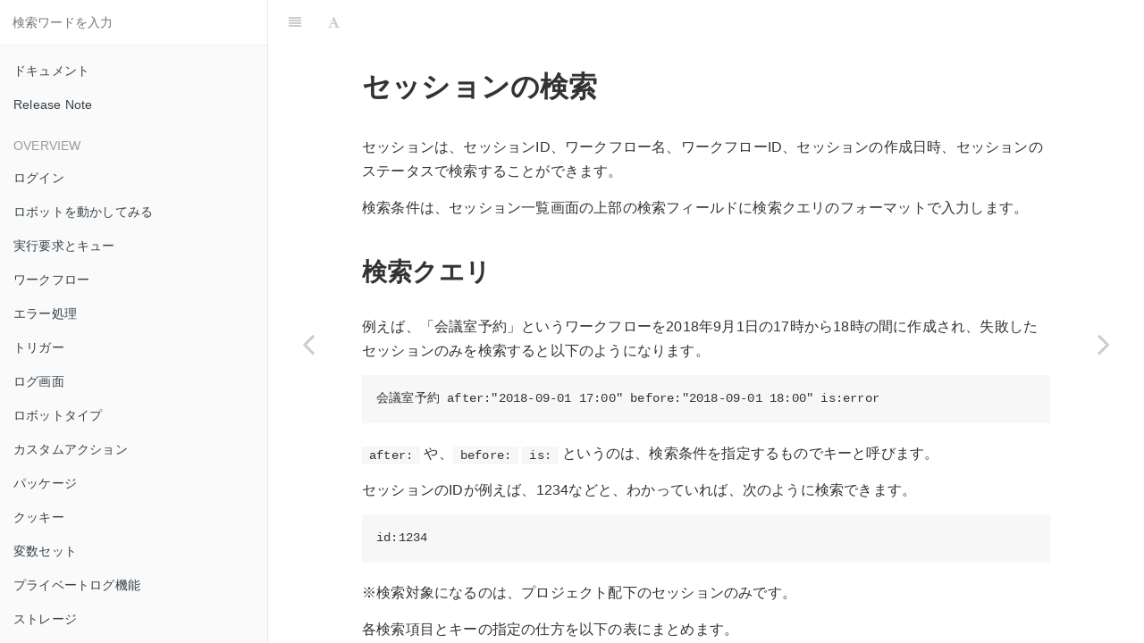

--- FILE ---
content_type: text/html; charset=utf-8
request_url: https://docs.autoro.io/search/session
body_size: 7054
content:

<!DOCTYPE HTML>
<html lang="ja" >
    <head>
        <meta charset="UTF-8">
        <title>セッションの検索 · AUTORO</title>
        <meta http-equiv="X-UA-Compatible" content="IE=edge" />
        <meta name="description" content="">
        <meta name="generator" content="HonKit 5.1.1">
        
        
        
    
    <link rel="stylesheet" href="../gitbook/style.css">

    
            
                
                <link rel="stylesheet" href="../gitbook/@honkit/honkit-plugin-highlight/website.css">
                
            
                
                <link rel="stylesheet" href="../gitbook/gitbook-plugin-search/search.css">
                
            
                
                <link rel="stylesheet" href="../gitbook/gitbook-plugin-fontsettings/website.css">
                
            
        

    

    
        
    
        
    
        
    
        
    
        
    
        
    

        
    
    
    <meta name="HandheldFriendly" content="true"/>
    <meta name="viewport" content="width=device-width, initial-scale=1, user-scalable=no">
    <meta name="apple-mobile-web-app-capable" content="yes">
    <meta name="apple-mobile-web-app-status-bar-style" content="black">
    <link rel="apple-touch-icon-precomposed" sizes="152x152" href="../gitbook/images/apple-touch-icon-precomposed-152.png">
    <link rel="shortcut icon" href="../gitbook/images/favicon.ico" type="image/x-icon">

    
    <link rel="next" href="../connections/apple-search-ads.html" />
    
    
    <link rel="prev" href="../actions/zohocrm.html" />
    

    </head>
    <body>
        
<div class="book honkit-cloak">
    <div class="book-summary">
        
            
<div id="book-search-input" role="search">
    <input type="text" placeholder="検索ワードを入力" />
</div>

            
                <nav role="navigation">
                


<ul class="summary">
    
    

    

    
        
        
    
        <li class="chapter " data-level="1.1" data-path="../">
            
                <a href="../">
            
                    
                    ドキュメント
            
                </a>
            

            
        </li>
    
        <li class="chapter " data-level="1.2" data-path="../release-note.html">
            
                <a href="../release-note.html">
            
                    
                    Release Note
            
                </a>
            

            
        </li>
    

    
        
        <li class="header">Overview</li>
        
        
    
        <li class="chapter " data-level="2.1" data-path="../overview/login.html">
            
                <a href="../overview/login.html">
            
                    
                    ログイン
            
                </a>
            

            
        </li>
    
        <li class="chapter " data-level="2.2" data-path="../overview/run-robot.html">
            
                <a href="../overview/run-robot.html">
            
                    
                    ロボットを動かしてみる
            
                </a>
            

            
        </li>
    
        <li class="chapter " data-level="2.3" data-path="../overview/session-and-queue.html">
            
                <a href="../overview/session-and-queue.html">
            
                    
                    実行要求とキュー
            
                </a>
            

            
        </li>
    
        <li class="chapter " data-level="2.4" data-path="../overview/workflow.html">
            
                <a href="../overview/workflow.html">
            
                    
                    ワークフロー
            
                </a>
            

            
        </li>
    
        <li class="chapter " data-level="2.5" data-path="../overview/error-handling.html">
            
                <a href="../overview/error-handling.html">
            
                    
                    エラー処理
            
                </a>
            

            
        </li>
    
        <li class="chapter " data-level="2.6" data-path="../overview/trigger.html">
            
                <a href="../overview/trigger.html">
            
                    
                    トリガー
            
                </a>
            

            
        </li>
    
        <li class="chapter " data-level="2.7" data-path="../overview/log-view.html">
            
                <a href="../overview/log-view.html">
            
                    
                    ログ画面
            
                </a>
            

            
        </li>
    
        <li class="chapter " data-level="2.8" data-path="../overview/robot-type.html">
            
                <a href="../overview/robot-type.html">
            
                    
                    ロボットタイプ
            
                </a>
            

            
        </li>
    
        <li class="chapter " data-level="2.9" data-path="../overview/custom-action.html">
            
                <a href="../overview/custom-action.html">
            
                    
                    カスタムアクション
            
                </a>
            

            
        </li>
    
        <li class="chapter " data-level="2.10" data-path="../overview/package.html">
            
                <a href="../overview/package.html">
            
                    
                    パッケージ
            
                </a>
            

            
        </li>
    
        <li class="chapter " data-level="2.11" data-path="../overview/cookie.html">
            
                <a href="../overview/cookie.html">
            
                    
                    クッキー
            
                </a>
            

            
        </li>
    
        <li class="chapter " data-level="2.12" data-path="../overview/variable-sets.html">
            
                <a href="../overview/variable-sets.html">
            
                    
                    変数セット
            
                </a>
            

            
        </li>
    
        <li class="chapter " data-level="2.13" data-path="../overview/private-log.html">
            
                <a href="../overview/private-log.html">
            
                    
                    プライベートログ機能
            
                </a>
            

            
        </li>
    
        <li class="chapter " data-level="2.14" data-path="../overview/storage.html">
            
                <a href="../overview/storage.html">
            
                    
                    ストレージ
            
                </a>
            

            
        </li>
    
        <li class="chapter " data-level="2.15" data-path="../overview/usage-alert.html">
            
                <a href="../overview/usage-alert.html">
            
                    
                    利用状況アラート
            
                </a>
            

            
        </li>
    
        <li class="chapter " data-level="2.16" data-path="../overview/context-menu.html">
            
                <a href="../overview/context-menu.html">
            
                    
                    コンテキストメニュー
            
                </a>
            

            
        </li>
    

    
        
        <li class="header">Task</li>
        
        
    
        <li class="chapter " data-level="3.1" data-path="../task/taks-in-yaml.html">
            
                <a href="../task/taks-in-yaml.html">
            
                    
                    タスクの Yaml での記述
            
                </a>
            

            
        </li>
    
        <li class="chapter " data-level="3.2" data-path="../task/actions.html">
            
                <a href="../task/actions.html">
            
                    
                    アクションタスク
            
                </a>
            

            
        </li>
    
        <li class="chapter " data-level="3.3" data-path="../task/controls.html">
            
                <a href="../task/controls.html">
            
                    
                    コントロールタスク
            
                </a>
            

            
        </li>
    

    
        
        <li class="header">Actions</li>
        
        
    
        <li class="chapter " data-level="4.1" data-path="../actions/artificialintelligence.html">
            
                <a href="../actions/artificialintelligence.html">
            
                    
                    ArtificialIntelligence
            
                </a>
            

            
        </li>
    
        <li class="chapter " data-level="4.2" data-path="../actions/bigdata.html">
            
                <a href="../actions/bigdata.html">
            
                    
                    BigData
            
                </a>
            

            
        </li>
    
        <li class="chapter " data-level="4.3" data-path="../actions/browser.html">
            
                <a href="../actions/browser.html">
            
                    
                    Browser
            
                </a>
            

            
        </li>
    
        <li class="chapter " data-level="4.4" data-path="../actions/cloudsign.html">
            
                <a href="../actions/cloudsign.html">
            
                    
                    Cloudsign
            
                </a>
            

            
        </li>
    
        <li class="chapter " data-level="4.5" data-path="../actions/computervision.html">
            
                <a href="../actions/computervision.html">
            
                    
                    ComputerVision
            
                </a>
            

            
        </li>
    
        <li class="chapter " data-level="4.6" data-path="../actions/control.html">
            
                <a href="../actions/control.html">
            
                    
                    Control
            
                </a>
            

            
        </li>
    
        <li class="chapter " data-level="4.7" data-path="../actions/data.html">
            
                <a href="../actions/data.html">
            
                    
                    Data
            
                </a>
            

            
        </li>
    
        <li class="chapter " data-level="4.8" data-path="../actions/desktop.html">
            
                <a href="../actions/desktop.html">
            
                    
                    Desktop
            
                </a>
            

            
        </li>
    
        <li class="chapter " data-level="4.9" data-path="../actions/documentforce.html">
            
                <a href="../actions/documentforce.html">
            
                    
                    Document Force
            
                </a>
            

            
        </li>
    
        <li class="chapter " data-level="4.10" data-path="../actions/excel.html">
            
                <a href="../actions/excel.html">
            
                    
                    Excel
            
                </a>
            

            
        </li>
    
        <li class="chapter " data-level="4.11" data-path="../actions/excel-online.html">
            
                <a href="../actions/excel-online.html">
            
                    
                    ExcelOnline
            
                </a>
            

            
        </li>
    
        <li class="chapter " data-level="4.12" data-path="../actions/general.html">
            
                <a href="../actions/general.html">
            
                    
                    General
            
                </a>
            

            
        </li>
    
        <li class="chapter " data-level="4.13" data-path="../actions/github.html">
            
                <a href="../actions/github.html">
            
                    
                    Github
            
                </a>
            

            
        </li>
    
        <li class="chapter " data-level="4.14" data-path="../actions/google-calendar.html">
            
                <a href="../actions/google-calendar.html">
            
                    
                    Google Calendar
            
                </a>
            

            
        </li>
    
        <li class="chapter " data-level="4.15" data-path="../actions/googledocs.html">
            
                <a href="../actions/googledocs.html">
            
                    
                    Google Docs
            
                </a>
            

            
        </li>
    
        <li class="chapter " data-level="4.16" data-path="../actions/google-spreadsheet.html">
            
                <a href="../actions/google-spreadsheet.html">
            
                    
                    Google Spreadsheet
            
                </a>
            

            
        </li>
    
        <li class="chapter " data-level="4.17" data-path="../actions/hubspot.html">
            
                <a href="../actions/hubspot.html">
            
                    
                    HubSpot
            
                </a>
            

            
        </li>
    
        <li class="chapter " data-level="4.18" data-path="../actions/humanintelligence.html">
            
                <a href="../actions/humanintelligence.html">
            
                    
                    HumanIntelligence
            
                </a>
            

            
        </li>
    
        <li class="chapter " data-level="4.19" data-path="../actions/kintone.html">
            
                <a href="../actions/kintone.html">
            
                    
                    kintone
            
                </a>
            

            
        </li>
    
        <li class="chapter " data-level="4.20" data-path="../actions/marketing.html">
            
                <a href="../actions/marketing.html">
            
                    
                    Marketing
            
                </a>
            

            
        </li>
    
        <li class="chapter " data-level="4.21" data-path="../actions/message.html">
            
                <a href="../actions/message.html">
            
                    
                    Message
            
                </a>
            

            
        </li>
    
        <li class="chapter " data-level="4.22" data-path="../actions/outlook-calendar.html">
            
                <a href="../actions/outlook-calendar.html">
            
                    
                    Outlook Calendar
            
                </a>
            

            
        </li>
    
        <li class="chapter " data-level="4.23" data-path="../actions/salesforce.html">
            
                <a href="../actions/salesforce.html">
            
                    
                    Salesforce
            
                </a>
            

            
        </li>
    
        <li class="chapter " data-level="4.24" data-path="../actions/serpapi.html">
            
                <a href="../actions/serpapi.html">
            
                    
                    SerpApi
            
                </a>
            

            
        </li>
    
        <li class="chapter " data-level="4.25" data-path="../actions/shopify.html">
            
                <a href="../actions/shopify.html">
            
                    
                    Shopify
            
                </a>
            

            
        </li>
    
        <li class="chapter " data-level="4.26" data-path="../actions/smart-hr.html">
            
                <a href="../actions/smart-hr.html">
            
                    
                    SmartHR
            
                </a>
            

            
        </li>
    
        <li class="chapter " data-level="4.27" data-path="../actions/storage.html">
            
                <a href="../actions/storage.html">
            
                    
                    Storage
            
                </a>
            

            
        </li>
    
        <li class="chapter " data-level="4.28" data-path="../actions/text.html">
            
                <a href="../actions/text.html">
            
                    
                    Text
            
                </a>
            

            
        </li>
    
        <li class="chapter " data-level="4.29" data-path="../actions/trello.html">
            
                <a href="../actions/trello.html">
            
                    
                    Trello
            
                </a>
            

            
        </li>
    
        <li class="chapter " data-level="4.30" data-path="../actions/twilio.html">
            
                <a href="../actions/twilio.html">
            
                    
                    Twilio
            
                </a>
            

            
        </li>
    
        <li class="chapter " data-level="4.31" data-path="../actions/webservice.html">
            
                <a href="../actions/webservice.html">
            
                    
                    WebService
            
                </a>
            

            
        </li>
    
        <li class="chapter " data-level="4.32" data-path="../actions/zohocrm.html">
            
                <a href="../actions/zohocrm.html">
            
                    
                    Zohocrm
            
                </a>
            

            
        </li>
    

    
        
        <li class="header">Search</li>
        
        
    
        <li class="chapter active" data-level="5.1" data-path="session.html">
            
                <a href="session.html">
            
                    
                    セッションの検索
            
                </a>
            

            
        </li>
    

    
        
        <li class="header">Connections</li>
        
        
    
        <li class="chapter " data-level="6.1" data-path="../connections/apple-search-ads.html">
            
                <a href="../connections/apple-search-ads.html">
            
                    
                    Apple Search Ads
            
                </a>
            

            
        </li>
    
        <li class="chapter " data-level="6.2" data-path="../connections/bigquery.html">
            
                <a href="../connections/bigquery.html">
            
                    
                    BigQuery
            
                </a>
            

            
        </li>
    
        <li class="chapter " data-level="6.3" data-path="../connections/box.html">
            
                <a href="../connections/box.html">
            
                    
                    box
            
                </a>
            

            
        </li>
    
        <li class="chapter " data-level="6.4" data-path="../connections/chatgpt.html">
            
                <a href="../connections/chatgpt.html">
            
                    
                    ChatGPT
            
                </a>
            

            
        </li>
    
        <li class="chapter " data-level="6.5" data-path="../connections/chatwork.html">
            
                <a href="../connections/chatwork.html">
            
                    
                    Chatwork
            
                </a>
            

            
        </li>
    
        <li class="chapter " data-level="6.6" data-path="../connections/cloudsign.html">
            
                <a href="../connections/cloudsign.html">
            
                    
                    Cloudsign
            
                </a>
            

            
        </li>
    
        <li class="chapter " data-level="6.7" data-path="../connections/documentforce.html">
            
                <a href="../connections/documentforce.html">
            
                    
                    Document Force
            
                </a>
            

            
        </li>
    
        <li class="chapter " data-level="6.8" data-path="../connections/dropbox.html">
            
                <a href="../connections/dropbox.html">
            
                    
                    Dropbox
            
                </a>
            

            
        </li>
    
        <li class="chapter " data-level="6.9" data-path="../connections/dropbox-full-access.html">
            
                <a href="../connections/dropbox-full-access.html">
            
                    
                    Dropbox Full Access
            
                </a>
            

            
        </li>
    
        <li class="chapter " data-level="6.10" data-path="../connections/facebook-ads.html">
            
                <a href="../connections/facebook-ads.html">
            
                    
                    Facebook Ads
            
                </a>
            

            
        </li>
    
        <li class="chapter " data-level="6.11" data-path="../connections/gemini-pro.html">
            
                <a href="../connections/gemini-pro.html">
            
                    
                    Gemini Pro
            
                </a>
            

            
        </li>
    
        <li class="chapter " data-level="6.12" data-path="../connections/github.html">
            
                <a href="../connections/github.html">
            
                    
                    Github
            
                </a>
            

            
        </li>
    
        <li class="chapter " data-level="6.13" data-path="../connections/gmail.html">
            
                <a href="../connections/gmail.html">
            
                    
                    Gmail
            
                </a>
            

            
        </li>
    
        <li class="chapter " data-level="6.14" data-path="../connections/gsmail.html">
            
                <a href="../connections/gsmail.html">
            
                    
                    Gmail for Google Workspace
            
                </a>
            

            
        </li>
    
        <li class="chapter " data-level="6.15" data-path="../connections/google-ads.html">
            
                <a href="../connections/google-ads.html">
            
                    
                    Google Ads
            
                </a>
            

            
        </li>
    
        <li class="chapter " data-level="6.16" data-path="../connections/googleai.html">
            
                <a href="../connections/googleai.html">
            
                    
                    Google AI
            
                </a>
            

            
        </li>
    
        <li class="chapter " data-level="6.17" data-path="../connections/google-analytics.html">
            
                <a href="../connections/google-analytics.html">
            
                    
                    Google Analytics
            
                </a>
            

            
        </li>
    
        <li class="chapter " data-level="6.18" data-path="../connections/google-calendar.html">
            
                <a href="../connections/google-calendar.html">
            
                    
                    Google Calendar
            
                </a>
            

            
        </li>
    
        <li class="chapter " data-level="6.19" data-path="../connections/google-chat.html">
            
                <a href="../connections/google-chat.html">
            
                    
                    Google Chat
            
                </a>
            

            
        </li>
    
        <li class="chapter " data-level="6.20" data-path="../connections/google-cloud-storage.html">
            
                <a href="../connections/google-cloud-storage.html">
            
                    
                    Google Cloud Storage
            
                </a>
            

            
        </li>
    
        <li class="chapter " data-level="6.21" data-path="../connections/googledocs.html">
            
                <a href="../connections/googledocs.html">
            
                    
                    Google Docs
            
                </a>
            

            
        </li>
    
        <li class="chapter " data-level="6.22" data-path="../connections/google-drive.html">
            
                <a href="../connections/google-drive.html">
            
                    
                    Google Drive
            
                </a>
            

            
        </li>
    
        <li class="chapter " data-level="6.23" data-path="../connections/google-spreadsheet.html">
            
                <a href="../connections/google-spreadsheet.html">
            
                    
                    Google Spreadsheet
            
                </a>
            

            
        </li>
    
        <li class="chapter " data-level="6.24" data-path="../connections/hubspot.html">
            
                <a href="../connections/hubspot.html">
            
                    
                    HubSpot
            
                </a>
            

            
        </li>
    
        <li class="chapter " data-level="6.25" data-path="../connections/kintone-with-password.html">
            
                <a href="../connections/kintone-with-password.html">
            
                    
                    Kintone With Password
            
                </a>
            

            
        </li>
    
        <li class="chapter " data-level="6.26" data-path="../connections/kintone.html">
            
                <a href="../connections/kintone.html">
            
                    
                    kintone
            
                </a>
            

            
        </li>
    
        <li class="chapter " data-level="6.27" data-path="../connections/lineworks.html">
            
                <a href="../connections/lineworks.html">
            
                    
                    LINE WORKS
            
                </a>
            

            
        </li>
    
        <li class="chapter " data-level="6.28" data-path="../connections/lineads.html">
            
                <a href="../connections/lineads.html">
            
                    
                    Line Ads
            
                </a>
            

            
        </li>
    
        <li class="chapter " data-level="6.29" data-path="../connections/microsoft-ads.html">
            
                <a href="../connections/microsoft-ads.html">
            
                    
                    Microsoft Ads
            
                </a>
            

            
        </li>
    
        <li class="chapter " data-level="6.30" data-path="../connections/microsoft-teams-message.html">
            
                <a href="../connections/microsoft-teams-message.html">
            
                    
                    Microsoft Teams Message
            
                </a>
            

            
        </li>
    
        <li class="chapter " data-level="6.31" data-path="../connections/onedrive.html">
            
                <a href="../connections/onedrive.html">
            
                    
                    OneDrive
            
                </a>
            

            
        </li>
    
        <li class="chapter " data-level="6.32" data-path="../connections/outlook.html">
            
                <a href="../connections/outlook.html">
            
                    
                    Outlook
            
                </a>
            

            
        </li>
    
        <li class="chapter " data-level="6.33" data-path="../connections/outlook-calendar.html">
            
                <a href="../connections/outlook-calendar.html">
            
                    
                    Outlook Calendar
            
                </a>
            

            
        </li>
    
        <li class="chapter " data-level="6.34" data-path="../connections/s3.html">
            
                <a href="../connections/s3.html">
            
                    
                    S3
            
                </a>
            

            
        </li>
    
        <li class="chapter " data-level="6.35" data-path="../connections/salesforce.html">
            
                <a href="../connections/salesforce.html">
            
                    
                    Salesforce
            
                </a>
            

            
        </li>
    
        <li class="chapter " data-level="6.36" data-path="../connections/searchconsole.html">
            
                <a href="../connections/searchconsole.html">
            
                    
                    Search Console
            
                </a>
            

            
        </li>
    
        <li class="chapter " data-level="6.37" data-path="../connections/serpapi.html">
            
                <a href="../connections/serpapi.html">
            
                    
                    SerpApi
            
                </a>
            

            
        </li>
    
        <li class="chapter " data-level="6.38" data-path="../connections/shopify.html">
            
                <a href="../connections/shopify.html">
            
                    
                    Shopify
            
                </a>
            

            
        </li>
    
        <li class="chapter " data-level="6.39" data-path="../connections/slack.html">
            
                <a href="../connections/slack.html">
            
                    
                    Slack
            
                </a>
            

            
        </li>
    
        <li class="chapter " data-level="6.40" data-path="../connections/smart-hr.html">
            
                <a href="../connections/smart-hr.html">
            
                    
                    SmartHR
            
                </a>
            

            
        </li>
    
        <li class="chapter " data-level="6.41" data-path="../connections/tiktok-ads.html">
            
                <a href="../connections/tiktok-ads.html">
            
                    
                    TikTok Ads
            
                </a>
            

            
        </li>
    
        <li class="chapter " data-level="6.42" data-path="../connections/trello.html">
            
                <a href="../connections/trello.html">
            
                    
                    Trello
            
                </a>
            

            
        </li>
    
        <li class="chapter " data-level="6.43" data-path="../connections/twilio.html">
            
                <a href="../connections/twilio.html">
            
                    
                    Twilio
            
                </a>
            

            
        </li>
    
        <li class="chapter " data-level="6.44" data-path="../connections/twitter-ads.html">
            
                <a href="../connections/twitter-ads.html">
            
                    
                    Twitter Ads
            
                </a>
            

            
        </li>
    
        <li class="chapter " data-level="6.45" data-path="../connections/yahoo-ads.html">
            
                <a href="../connections/yahoo-ads.html">
            
                    
                    Yahoo Ads
            
                </a>
            

            
        </li>
    
        <li class="chapter " data-level="6.46" data-path="../connections/zohocrm.html">
            
                <a href="../connections/zohocrm.html">
            
                    
                    Zohocrm
            
                </a>
            

            
        </li>
    

    
        
        <li class="header">Integrations</li>
        
        
    
        <li class="chapter " data-level="7.1" data-path="../integrations/github.html">
            
                <a href="../integrations/github.html">
            
                    
                    GitHub
            
                </a>
            

            
        </li>
    

    
        
        <li class="header">SSO</li>
        
        
    
        <li class="chapter " data-level="8.1" data-path="../sso/azure_ad.html">
            
                <a href="../sso/azure_ad.html">
            
                    
                    Azure AD
            
                </a>
            

            
        </li>
    
        <li class="chapter " data-level="8.2" data-path="../sso/gmo_trustlogin.html">
            
                <a href="../sso/gmo_trustlogin.html">
            
                    
                    GMOトラスト・ログイン
            
                </a>
            

            
        </li>
    
        <li class="chapter " data-level="8.3" data-path="../sso/onelogin.html">
            
                <a href="../sso/onelogin.html">
            
                    
                    OneLogin
            
                </a>
            

            
        </li>
    

    
        
        <li class="header">トリガー</li>
        
        
    
        <li class="chapter " data-level="9.1" data-path="../triggers/gmail.html">
            
                <a href="../triggers/gmail.html">
            
                    
                    Gmail
            
                </a>
            

            
        </li>
    
        <li class="chapter " data-level="9.2" data-path="../triggers/outlook.html">
            
                <a href="../triggers/outlook.html">
            
                    
                    Outlook
            
                </a>
            

            
        </li>
    
        <li class="chapter " data-level="9.3" data-path="../triggers/slack_event.html">
            
                <a href="../triggers/slack_event.html">
            
                    
                    Slack イベント
            
                </a>
            

            
        </li>
    
        <li class="chapter " data-level="9.4" data-path="../triggers/webhook.html">
            
                <a href="../triggers/webhook.html">
            
                    
                    Webhook
            
                </a>
            

            
        </li>
    

    
        
        <li class="header">ユーザーと権限</li>
        
        
    
        <li class="chapter " data-level="10.1" data-path="../manage/organization-user.html">
            
                <a href="../manage/organization-user.html">
            
                    
                    組織ユーザー
            
                </a>
            

            
        </li>
    
        <li class="chapter " data-level="10.2" data-path="../manage/support.html">
            
                <a href="../manage/support.html">
            
                    
                    サポート
            
                </a>
            

            
        </li>
    

    
        
        <li class="header">補足情報</li>
        
        
    
        <li class="chapter " data-level="11.1" data-path="../misc/mobile.html">
            
                <a href="../misc/mobile.html">
            
                    
                    モバイルデバイス
            
                </a>
            

            
        </li>
    

    
        
        <li class="header">Security</li>
        
        
    
        <li class="chapter " data-level="12.1" data-path="../security/security-settings.html">
            
                <a href="../security/security-settings.html">
            
                    
                    セキュリティ仕様
            
                </a>
            

            
        </li>
    
        <li class="chapter " data-level="12.2" data-path="../security/security-functions.html">
            
                <a href="../security/security-functions.html">
            
                    
                    セキュリティ機能
            
                </a>
            

            
        </li>
    

    
        
        <li class="header">AUTORO Assistant</li>
        
        
    
        <li class="chapter " data-level="13.1" data-path="../autoro-assistant/install-agent.html">
            
                <a href="../autoro-assistant/install-agent.html">
            
                    
                    インストール方法
            
                </a>
            

            
        </li>
    
        <li class="chapter " data-level="13.2" data-path="../autoro-assistant/css-selector.html">
            
                <a href="../autoro-assistant/css-selector.html">
            
                    
                    CSS セレクタの取得
            
                </a>
            

            
        </li>
    
        <li class="chapter " data-level="13.3" data-path="../autoro-assistant/recording.html">
            
                <a href="../autoro-assistant/recording.html">
            
                    
                    連続した操作を記録
            
                </a>
            

            
        </li>
    
        <li class="chapter " data-level="13.4" data-path="../autoro-assistant/extract-data.html">
            
                <a href="../autoro-assistant/extract-data.html">
            
                    
                    サイト上の情報を CSV に抽出
            
                </a>
            

            
        </li>
    
        <li class="chapter " data-level="13.5" data-path="../autoro-assistant/repeat-task.html">
            
                <a href="../autoro-assistant/repeat-task.html">
            
                    
                    繰り返し作業を記録
            
                </a>
            

            
        </li>
    
        <li class="chapter " data-level="13.6" data-path="../autoro-assistant/execute-workflow.html">
            
                <a href="../autoro-assistant/execute-workflow.html">
            
                    
                    既存のワークフローを実行
            
                </a>
            

            
        </li>
    

    
        
        <li class="header">AUTORO Sheets Addon</li>
        
        
    
        <li class="chapter " data-level="14.1" data-path="../autoro-sheets-addon/install-sheets-addon.html">
            
                <a href="../autoro-sheets-addon/install-sheets-addon.html">
            
                    
                    インストール方法
            
                </a>
            

            
        </li>
    
        <li class="chapter " data-level="14.2" data-path="../autoro-sheets-addon/trigger.html">
            
                <a href="../autoro-sheets-addon/trigger.html">
            
                    
                    トリガーの作成・編集・削除
            
                </a>
            

            
        </li>
    
        <li class="chapter " data-level="14.3" data-path="../autoro-sheets-addon/setting.html">
            
                <a href="../autoro-sheets-addon/setting.html">
            
                    
                    設定メニュー
            
                </a>
            

            
        </li>
    
        <li class="chapter " data-level="14.4" data-path="../autoro-sheets-addon/uninstall-sheets-addon.html">
            
                <a href="../autoro-sheets-addon/uninstall-sheets-addon.html">
            
                    
                    アドオンのアンインストール
            
                </a>
            

            
        </li>
    
        <li class="chapter " data-level="14.5" data-path="../autoro-sheets-addon/execute-workflow.html">
            
                <a href="../autoro-sheets-addon/execute-workflow.html">
            
                    
                    スプレッドシートが更新された時に AUTORO を起動する
            
                </a>
            

            
        </li>
    

    
        
        <li class="header">AUTORO Desktop</li>
        
        
    
        <li class="chapter " data-level="15.1" data-path="../autoro-desktop/install-agent.html">
            
                <a href="../autoro-desktop/install-agent.html">
            
                    
                    インストール方法
            
                </a>
            

            
        </li>
    
        <li class="chapter " data-level="15.2" data-path="../autoro-desktop/device.html">
            
                <a href="../autoro-desktop/device.html">
            
                    
                    デバイスの共有設定
            
                </a>
            

            
        </li>
    
        <li class="chapter " data-level="15.3" data-path="../autoro-desktop/system-requirements.html">
            
                <a href="../autoro-desktop/system-requirements.html">
            
                    
                    システム要件・動作環境
            
                </a>
            

            
        </li>
    
        <li class="chapter " data-level="15.4" data-path="../autoro-desktop/odbc-example.html">
            
                <a href="../autoro-desktop/odbc-example.html">
            
                    
                    ODBCQueryアクションの利用例
            
                </a>
            

            
        </li>
    

    
        
        <li class="header">Zapier</li>
        
        
    
        <li class="chapter " data-level="16.1" data-path="../zapier/setup.html">
            
                <a href="../zapier/setup.html">
            
                    
                    セットアップ方法
            
                </a>
            

            
        </li>
    
        <li class="chapter " data-level="16.2" data-path="../zapier/execute-workflow.html">
            
                <a href="../zapier/execute-workflow.html">
            
                    
                    Zapier から AUTORO を起動する
            
                </a>
            

            
        </li>
    

    
</ul>


                </nav>
            
        
    </div>

    <div class="book-body">
        
            <div class="body-inner">
                
                    

<div class="book-header" role="navigation">
    

    <!-- Title -->
    <h1>
        <i class="fa fa-circle-o-notch fa-spin"></i>
        <a href=".." >セッションの検索</a>
    </h1>
</div>




                    <div class="page-wrapper" tabindex="-1" role="main">
                        <div class="page-inner">
                            
<div id="book-search-results">
    <div class="search-noresults">
    
                                <section class="normal markdown-section">
                                
                                <h1 id="セッションの検索">セッションの検索</h1>
<p>セッションは、セッションID、ワークフロー名、ワークフローID、セッションの作成日時、セッションのステータスで検索することができます。</p>
<p>検索条件は、セッション一覧画面の上部の検索フィールドに検索クエリのフォーマットで入力します。</p>
<h2 id="検索クエリ">検索クエリ</h2>
<p>例えば、「会議室予約」というワークフローを2018年9月1日の17時から18時の間に作成され、失敗したセッションのみを検索すると以下のようになります。</p>
<pre><code class="lang-text">会議室予約 after:&quot;2018-09-01 17:00&quot; before:&quot;2018-09-01 18:00&quot; is:error
</code></pre>
<p><code>after:</code> や、<code>before:</code> <code>is:</code> というのは、検索条件を指定するものでキーと呼びます。</p>
<p>セッションのIDが例えば、1234などと、わかっていれば、次のように検索できます。</p>
<pre><code class="lang-text">id:1234
</code></pre>
<p>※検索対象になるのは、プロジェクト配下のセッションのみです。</p>
<p>各検索項目とキーの指定の仕方を以下の表にまとめます。</p>
<table>
<thead>
<tr>
<th style="text-align:left">キー</th>
<th style="text-align:left">フォーマット</th>
<th style="text-align:left">入力例</th>
<th style="text-align:left">検索条件</th>
<th style="text-align:left">複数指定時</th>
</tr>
</thead>
<tbody>
<tr>
<td style="text-align:left">id</td>
<td style="text-align:left">数値</td>
<td style="text-align:left">1234</td>
<td style="text-align:left">完全一致</td>
<td style="text-align:left">未対応</td>
</tr>
<tr>
<td style="text-align:left">（無し）</td>
<td style="text-align:left">文字列（スペース無し）</td>
<td style="text-align:left">会議室予約</td>
<td style="text-align:left">部分一致検索</td>
<td style="text-align:left">OR</td>
</tr>
<tr>
<td style="text-align:left">workflow_id</td>
<td style="text-align:left">数値</td>
<td style="text-align:left">1234</td>
<td style="text-align:left">完全一致</td>
<td style="text-align:left">未対応</td>
</tr>
<tr>
<td style="text-align:left">is</td>
<td style="text-align:left">error / success / running / queued</td>
<td style="text-align:left">is:error</td>
<td style="text-align:left">エラー終了ステータスのみ</td>
<td style="text-align:left">未対応</td>
</tr>
<tr>
<td style="text-align:left">after</td>
<td style="text-align:left">YYYY-MM-DD hh:mm</td>
<td style="text-align:left">after:&quot;2018-09-01 17:00&quot;</td>
<td style="text-align:left">この時刻以降に作成</td>
<td style="text-align:left">後の時刻を優先</td>
</tr>
<tr>
<td style="text-align:left">before</td>
<td style="text-align:left">YYYY-MM-DD hh:mm</td>
<td style="text-align:left">before:&quot;2018-09-01 18:00&quot;</td>
<td style="text-align:left">この時刻より前に作成</td>
<td style="text-align:left">前の時刻を優先</td>
</tr>
</tbody>
</table>

                                
                                </section>
                            
    </div>
    <div class="search-results">
        <div class="has-results">
            
            <h1 class="search-results-title"><span class='search-results-count'></span> results matching "<span class='search-query'></span>"</h1>
            <ul class="search-results-list"></ul>
            
        </div>
        <div class="no-results">
            
            <h1 class="search-results-title">No results matching "<span class='search-query'></span>"</h1>
            
        </div>
    </div>
</div>

                        </div>
                    </div>
                
            </div>

            
                
                <a href="../actions/zohocrm.html" class="navigation navigation-prev " aria-label="Previous page: Zohocrm">
                    <i class="fa fa-angle-left"></i>
                </a>
                
                
                <a href="../connections/apple-search-ads.html" class="navigation navigation-next " aria-label="Next page: Apple Search Ads">
                    <i class="fa fa-angle-right"></i>
                </a>
                
            
        
    </div>

    <script>
        var gitbook = gitbook || [];
        gitbook.push(function() {
            gitbook.page.hasChanged({"page":{"title":"セッションの検索","level":"5.1","depth":1,"next":{"title":"Apple Search Ads","level":"6.1","depth":1,"path":"connections/apple-search-ads.md","ref":"connections/apple-search-ads.md","articles":[]},"previous":{"title":"Zohocrm","level":"4.32","depth":1,"path":"actions/zohocrm.md","ref":"actions/zohocrm.md","articles":[]},"dir":"ltr"},"config":{"plugins":[],"styles":{"website":"styles/website.css","pdf":"styles/pdf.css","epub":"styles/epub.css","mobi":"styles/mobi.css","ebook":"styles/ebook.css","print":"styles/print.css"},"pluginsConfig":{"highlight":{},"search":{},"lunr":{"maxIndexSize":1000000,"ignoreSpecialCharacters":false},"fontsettings":{"theme":"white","family":"sans","size":2},"theme-default":{"styles":{"website":"styles/website.css","pdf":"styles/pdf.css","epub":"styles/epub.css","mobi":"styles/mobi.css","ebook":"styles/ebook.css","print":"styles/print.css"},"showLevel":false}},"theme":"default","pdf":{"pageNumbers":true,"fontSize":12,"fontFamily":"Arial","paperSize":"a4","chapterMark":"pagebreak","pageBreaksBefore":"/","margin":{"right":62,"left":62,"top":56,"bottom":56},"embedFonts":false},"structure":{"langs":"LANGS.md","readme":"README.md","glossary":"GLOSSARY.md","summary":"SUMMARY.md"},"variables":{},"title":"AUTORO","language":"ja","gitbook":"*"},"file":{"path":"search/session.md","mtime":"2024-05-02T02:01:39.257Z","type":"markdown"},"gitbook":{"version":"5.1.1","time":"2026-01-30T05:15:42.670Z"},"basePath":"..","book":{"language":""}});
        });
    </script>
</div>

        
    <noscript>
        <style>
            .honkit-cloak {
                display: block !important;
            }
        </style>
    </noscript>
    <script>
        // Restore sidebar state as critical path for prevent layout shift
        function __init__getSidebarState(defaultValue){
            var baseKey = "";
            var key = baseKey + ":sidebar";
            try {
                var value = localStorage[key];
                if (value === undefined) {
                    return defaultValue;
                }
                var parsed = JSON.parse(value);
                return parsed == null ? defaultValue : parsed;
            } catch (e) {
                return defaultValue;
            }
        }
        function __init__restoreLastSidebarState() {
            var isMobile = window.matchMedia("(max-width: 600px)").matches;
            if (isMobile) {
                // Init last state if not mobile
                return;
            }
            var sidebarState = __init__getSidebarState(true);
            var book = document.querySelector(".book");
            // Show sidebar if it enabled
            if (sidebarState && book) {
                book.classList.add("without-animation", "with-summary");
            }
        }

        try {
            __init__restoreLastSidebarState();
        } finally {
            var book = document.querySelector(".book");
            book.classList.remove("honkit-cloak");
        }
    </script>
    <script src="../gitbook/gitbook.js"></script>
    <script src="../gitbook/theme.js"></script>
    
        
        <script src="../gitbook/gitbook-plugin-search/search-engine.js"></script>
        
    
        
        <script src="../gitbook/gitbook-plugin-search/search.js"></script>
        
    
        
        <script src="../gitbook/gitbook-plugin-lunr/lunr.min.js"></script>
        
    
        
        <script src="../gitbook/gitbook-plugin-lunr/search-lunr.js"></script>
        
    
        
        <script src="../gitbook/gitbook-plugin-fontsettings/fontsettings.js"></script>
        
    

    </body>
</html>

